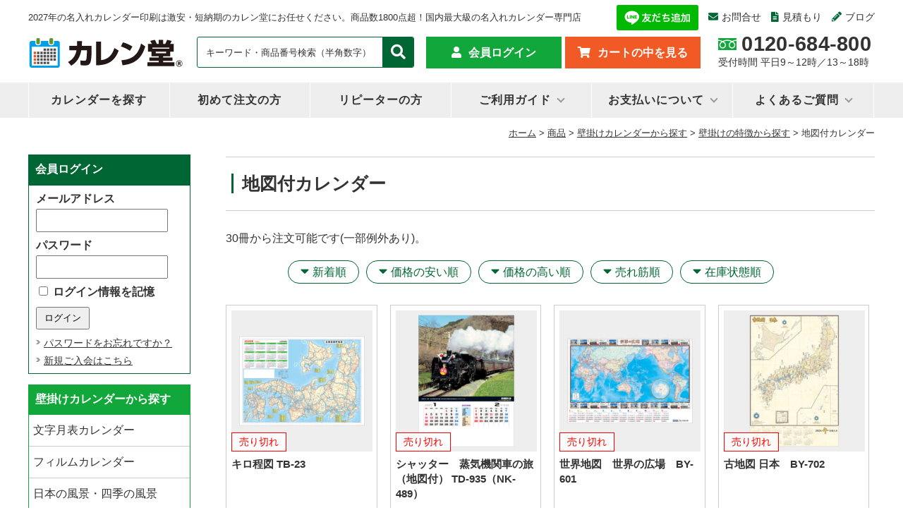

--- FILE ---
content_type: text/html; charset=UTF-8
request_url: https://calendo365.com/item/hanging/feature/map/
body_size: 18630
content:
<!DOCTYPE html>
<html dir="ltr" lang="ja" prefix="og: https://ogp.me/ns#">
<head>

<script async src="https://s.yimg.jp/images/listing/tool/cv/ytag.js"></script>
<script>
window.yjDataLayer = window.yjDataLayer || [];
function ytag() { yjDataLayer.push(arguments); }
ytag({"type":"ycl_cookie"});
</script>


<meta charset="UTF-8" />
<meta name="viewport" content="width=device-width, initial-scale=1.0">


<link rel="alternate" media="handheld" href="https://calendo365.com/" / >
<link rel="profile" href="https://gmpg.org/xfn/11" />
<link href="https://calendo365.com/wp-content/themes/calendo_tpl_2022/style.css" rel="stylesheet" type="text/css" media="all" />
<link href="https://calendo365.com/wp-content/themes/calendo_tpl_2022/css/page-style.css" rel="stylesheet" type="text/css" media="all" >
<link rel="pingback" href="https://calendo365.com/xmlrpc.php" />
<link rel="shortcut icon" href="/wp-content/themes/calendo_tpl_2022/favicon.ico">
<link rel="stylesheet" href="https://use.fontawesome.com/releases/v5.1.0/css/all.css" integrity="sha384-lKuwvrZot6UHsBSfcMvOkWwlCMgc0TaWr+30HWe3a4ltaBwTZhyTEggF5tJv8tbt" crossorigin="anonymous">
	<style>img:is([sizes="auto" i], [sizes^="auto," i]) { contain-intrinsic-size: 3000px 1500px }</style>
	
		<!-- All in One SEO Pro 4.9.2 - aioseo.com -->
		<title>地図付きのカレンダー | 名入れカレンダー2027年 印刷 激安・短納期のカレン堂</title>
	<meta name="description" content="ポスタータイプの地図付きカレンダーは情報も満載です。文部科学省指導要領準拠のジュニア 日本（年表）BY-624など人気で役立つカレンダーです。" />
	<meta name="robots" content="max-image-preview:large" />
	<link rel="canonical" href="https://calendo365.com/item/hanging/feature/map/" />
	<meta name="generator" content="All in One SEO Pro (AIOSEO) 4.9.2" />
		<meta property="og:locale" content="ja_JP" />
		<meta property="og:site_name" content="名入れカレンダー2027年 印刷 激安・短納期のカレン堂 | 2027年の名入れカレンダー印刷は激安・短納期のカレン堂にお任せください。商品数1800点超！国内最大級の名入れカレンダー専門店" />
		<meta property="og:type" content="article" />
		<meta property="og:title" content="地図付きのカレンダー | 名入れカレンダー2027年 印刷 激安・短納期のカレン堂" />
		<meta property="og:description" content="ポスタータイプの地図付きカレンダーは情報も満載です。文部科学省指導要領準拠のジュニア 日本（年表）BY-624など人気で役立つカレンダーです。" />
		<meta property="og:url" content="https://calendo365.com/item/hanging/feature/map/" />
		<meta name="twitter:card" content="summary_large_image" />
		<meta name="twitter:site" content="@calendo365" />
		<meta name="twitter:title" content="地図付きのカレンダー | 名入れカレンダー2027年 印刷 激安・短納期のカレン堂" />
		<meta name="twitter:description" content="ポスタータイプの地図付きカレンダーは情報も満載です。文部科学省指導要領準拠のジュニア 日本（年表）BY-624など人気で役立つカレンダーです。" />
		<meta name="twitter:image" content="https://calendo365.com/wp-content/uploads/2023/03/logo.jpg" />
		<script type="application/ld+json" class="aioseo-schema">
			{"@context":"https:\/\/schema.org","@graph":[{"@type":"BreadcrumbList","@id":"https:\/\/calendo365.com\/item\/hanging\/feature\/map\/#breadcrumblist","itemListElement":[{"@type":"ListItem","@id":"https:\/\/calendo365.com#listItem","position":1,"name":"Home","item":"https:\/\/calendo365.com","nextItem":{"@type":"ListItem","@id":"https:\/\/calendo365.com\/item\/#listItem","name":"\u5546\u54c1"}},{"@type":"ListItem","@id":"https:\/\/calendo365.com\/item\/#listItem","position":2,"name":"\u5546\u54c1","item":"https:\/\/calendo365.com\/item\/","nextItem":{"@type":"ListItem","@id":"https:\/\/calendo365.com\/item\/hanging\/#listItem","name":"\u58c1\u639b\u3051\u30ab\u30ec\u30f3\u30c0\u30fc\u304b\u3089\u63a2\u3059"},"previousItem":{"@type":"ListItem","@id":"https:\/\/calendo365.com#listItem","name":"Home"}},{"@type":"ListItem","@id":"https:\/\/calendo365.com\/item\/hanging\/#listItem","position":3,"name":"\u58c1\u639b\u3051\u30ab\u30ec\u30f3\u30c0\u30fc\u304b\u3089\u63a2\u3059","item":"https:\/\/calendo365.com\/item\/hanging\/","nextItem":{"@type":"ListItem","@id":"https:\/\/calendo365.com\/item\/hanging\/feature\/#listItem","name":"\u58c1\u639b\u3051\u306e\u7279\u5fb4\u304b\u3089\u63a2\u3059"},"previousItem":{"@type":"ListItem","@id":"https:\/\/calendo365.com\/item\/#listItem","name":"\u5546\u54c1"}},{"@type":"ListItem","@id":"https:\/\/calendo365.com\/item\/hanging\/feature\/#listItem","position":4,"name":"\u58c1\u639b\u3051\u306e\u7279\u5fb4\u304b\u3089\u63a2\u3059","item":"https:\/\/calendo365.com\/item\/hanging\/feature\/","nextItem":{"@type":"ListItem","@id":"https:\/\/calendo365.com\/item\/hanging\/feature\/map\/#listItem","name":"\u5730\u56f3\u4ed8\u30ab\u30ec\u30f3\u30c0\u30fc"},"previousItem":{"@type":"ListItem","@id":"https:\/\/calendo365.com\/item\/hanging\/#listItem","name":"\u58c1\u639b\u3051\u30ab\u30ec\u30f3\u30c0\u30fc\u304b\u3089\u63a2\u3059"}},{"@type":"ListItem","@id":"https:\/\/calendo365.com\/item\/hanging\/feature\/map\/#listItem","position":5,"name":"\u5730\u56f3\u4ed8\u30ab\u30ec\u30f3\u30c0\u30fc","previousItem":{"@type":"ListItem","@id":"https:\/\/calendo365.com\/item\/hanging\/feature\/#listItem","name":"\u58c1\u639b\u3051\u306e\u7279\u5fb4\u304b\u3089\u63a2\u3059"}}]},{"@type":"CollectionPage","@id":"https:\/\/calendo365.com\/item\/hanging\/feature\/map\/#collectionpage","url":"https:\/\/calendo365.com\/item\/hanging\/feature\/map\/","name":"\u5730\u56f3\u4ed8\u304d\u306e\u30ab\u30ec\u30f3\u30c0\u30fc | \u540d\u5165\u308c\u30ab\u30ec\u30f3\u30c0\u30fc2027\u5e74 \u5370\u5237 \u6fc0\u5b89\u30fb\u77ed\u7d0d\u671f\u306e\u30ab\u30ec\u30f3\u5802","description":"\u30dd\u30b9\u30bf\u30fc\u30bf\u30a4\u30d7\u306e\u5730\u56f3\u4ed8\u304d\u30ab\u30ec\u30f3\u30c0\u30fc\u306f\u60c5\u5831\u3082\u6e80\u8f09\u3067\u3059\u3002\u6587\u90e8\u79d1\u5b66\u7701\u6307\u5c0e\u8981\u9818\u6e96\u62e0\u306e\u30b8\u30e5\u30cb\u30a2 \u65e5\u672c\uff08\u5e74\u8868\uff09BY-624\u306a\u3069\u4eba\u6c17\u3067\u5f79\u7acb\u3064\u30ab\u30ec\u30f3\u30c0\u30fc\u3067\u3059\u3002","inLanguage":"ja","isPartOf":{"@id":"https:\/\/calendo365.com\/#website"},"breadcrumb":{"@id":"https:\/\/calendo365.com\/item\/hanging\/feature\/map\/#breadcrumblist"}},{"@type":"Organization","@id":"https:\/\/calendo365.com\/#organization","name":"\u540d\u5165\u308c\u30ab\u30ec\u30f3\u30c0\u30fc\u3000\u30ab\u30ec\u30f3\u5802","description":"2027\u5e74\u306e\u540d\u5165\u308c\u30ab\u30ec\u30f3\u30c0\u30fc\u5370\u5237\u306f\u6fc0\u5b89\u30fb\u77ed\u7d0d\u671f\u306e\u30ab\u30ec\u30f3\u5802\u306b\u304a\u4efb\u305b\u304f\u3060\u3055\u3044\u3002\u5546\u54c1\u65701800\u70b9\u8d85\uff01\u56fd\u5185\u6700\u5927\u7d1a\u306e\u540d\u5165\u308c\u30ab\u30ec\u30f3\u30c0\u30fc\u5c02\u9580\u5e97","url":"https:\/\/calendo365.com\/","logo":{"@type":"ImageObject","url":"https:\/\/calendo365.com\/wp-content\/uploads\/2021\/04\/LOGO3.jpg","@id":"https:\/\/calendo365.com\/item\/hanging\/feature\/map\/#organizationLogo","width":960,"height":240},"image":{"@id":"https:\/\/calendo365.com\/item\/hanging\/feature\/map\/#organizationLogo"},"sameAs":["https:\/\/twitter.com\/calendo365","https:\/\/www.instagram.com\/citylife_factory_calendo\/"]},{"@type":"WebSite","@id":"https:\/\/calendo365.com\/#website","url":"https:\/\/calendo365.com\/","name":"\u540d\u5165\u308c\u30ab\u30ec\u30f3\u30c0\u30fc2027\u5e74 \u5370\u5237 \u6fc0\u5b89\u30fb\u77ed\u7d0d\u671f\u306e\u30ab\u30ec\u30f3\u5802","description":"2027\u5e74\u306e\u540d\u5165\u308c\u30ab\u30ec\u30f3\u30c0\u30fc\u5370\u5237\u306f\u6fc0\u5b89\u30fb\u77ed\u7d0d\u671f\u306e\u30ab\u30ec\u30f3\u5802\u306b\u304a\u4efb\u305b\u304f\u3060\u3055\u3044\u3002\u5546\u54c1\u65701800\u70b9\u8d85\uff01\u56fd\u5185\u6700\u5927\u7d1a\u306e\u540d\u5165\u308c\u30ab\u30ec\u30f3\u30c0\u30fc\u5c02\u9580\u5e97","inLanguage":"ja","publisher":{"@id":"https:\/\/calendo365.com\/#organization"}}]}
		</script>
		<!-- All in One SEO Pro -->

<link rel='stylesheet' id='wcex_olwidget_style-css' href='https://calendo365.com/wp-content/plugins/wcex_order_list_widget/css/wcex_olwidget.css?ver=f485db7a59fc238fead0862b4bfbcc70' type='text/css' media='all' />
<link rel='stylesheet' id='itemListLayoutStyleSheets-css' href='https://calendo365.com/wp-content/plugins/wcex_item_list_layout/css/item_list_layout.css?ver=f485db7a59fc238fead0862b4bfbcc70' type='text/css' media='all' />
<link rel='stylesheet' id='wp-block-library-css' href='https://calendo365.com/wp-includes/css/dist/block-library/style.min.css?ver=f485db7a59fc238fead0862b4bfbcc70' type='text/css' media='all' />
<style id='classic-theme-styles-inline-css' type='text/css'>
/*! This file is auto-generated */
.wp-block-button__link{color:#fff;background-color:#32373c;border-radius:9999px;box-shadow:none;text-decoration:none;padding:calc(.667em + 2px) calc(1.333em + 2px);font-size:1.125em}.wp-block-file__button{background:#32373c;color:#fff;text-decoration:none}
</style>
<link rel='stylesheet' id='aioseo/css/src/vue/standalone/blocks/table-of-contents/global.scss-css' href='https://calendo365.com/wp-content/plugins/all-in-one-seo-pack-pro/dist/Pro/assets/css/table-of-contents/global.e90f6d47.css?ver=4.9.2' type='text/css' media='all' />
<link rel='stylesheet' id='aioseo/css/src/vue/standalone/blocks/pro/recipe/global.scss-css' href='https://calendo365.com/wp-content/plugins/all-in-one-seo-pack-pro/dist/Pro/assets/css/recipe/global.67a3275f.css?ver=4.9.2' type='text/css' media='all' />
<link rel='stylesheet' id='aioseo/css/src/vue/standalone/blocks/pro/product/global.scss-css' href='https://calendo365.com/wp-content/plugins/all-in-one-seo-pack-pro/dist/Pro/assets/css/product/global.61066cfb.css?ver=4.9.2' type='text/css' media='all' />
<style id='global-styles-inline-css' type='text/css'>
:root{--wp--preset--aspect-ratio--square: 1;--wp--preset--aspect-ratio--4-3: 4/3;--wp--preset--aspect-ratio--3-4: 3/4;--wp--preset--aspect-ratio--3-2: 3/2;--wp--preset--aspect-ratio--2-3: 2/3;--wp--preset--aspect-ratio--16-9: 16/9;--wp--preset--aspect-ratio--9-16: 9/16;--wp--preset--color--black: #000000;--wp--preset--color--cyan-bluish-gray: #abb8c3;--wp--preset--color--white: #ffffff;--wp--preset--color--pale-pink: #f78da7;--wp--preset--color--vivid-red: #cf2e2e;--wp--preset--color--luminous-vivid-orange: #ff6900;--wp--preset--color--luminous-vivid-amber: #fcb900;--wp--preset--color--light-green-cyan: #7bdcb5;--wp--preset--color--vivid-green-cyan: #00d084;--wp--preset--color--pale-cyan-blue: #8ed1fc;--wp--preset--color--vivid-cyan-blue: #0693e3;--wp--preset--color--vivid-purple: #9b51e0;--wp--preset--gradient--vivid-cyan-blue-to-vivid-purple: linear-gradient(135deg,rgba(6,147,227,1) 0%,rgb(155,81,224) 100%);--wp--preset--gradient--light-green-cyan-to-vivid-green-cyan: linear-gradient(135deg,rgb(122,220,180) 0%,rgb(0,208,130) 100%);--wp--preset--gradient--luminous-vivid-amber-to-luminous-vivid-orange: linear-gradient(135deg,rgba(252,185,0,1) 0%,rgba(255,105,0,1) 100%);--wp--preset--gradient--luminous-vivid-orange-to-vivid-red: linear-gradient(135deg,rgba(255,105,0,1) 0%,rgb(207,46,46) 100%);--wp--preset--gradient--very-light-gray-to-cyan-bluish-gray: linear-gradient(135deg,rgb(238,238,238) 0%,rgb(169,184,195) 100%);--wp--preset--gradient--cool-to-warm-spectrum: linear-gradient(135deg,rgb(74,234,220) 0%,rgb(151,120,209) 20%,rgb(207,42,186) 40%,rgb(238,44,130) 60%,rgb(251,105,98) 80%,rgb(254,248,76) 100%);--wp--preset--gradient--blush-light-purple: linear-gradient(135deg,rgb(255,206,236) 0%,rgb(152,150,240) 100%);--wp--preset--gradient--blush-bordeaux: linear-gradient(135deg,rgb(254,205,165) 0%,rgb(254,45,45) 50%,rgb(107,0,62) 100%);--wp--preset--gradient--luminous-dusk: linear-gradient(135deg,rgb(255,203,112) 0%,rgb(199,81,192) 50%,rgb(65,88,208) 100%);--wp--preset--gradient--pale-ocean: linear-gradient(135deg,rgb(255,245,203) 0%,rgb(182,227,212) 50%,rgb(51,167,181) 100%);--wp--preset--gradient--electric-grass: linear-gradient(135deg,rgb(202,248,128) 0%,rgb(113,206,126) 100%);--wp--preset--gradient--midnight: linear-gradient(135deg,rgb(2,3,129) 0%,rgb(40,116,252) 100%);--wp--preset--font-size--small: 13px;--wp--preset--font-size--medium: 20px;--wp--preset--font-size--large: 36px;--wp--preset--font-size--x-large: 42px;--wp--preset--spacing--20: 0.44rem;--wp--preset--spacing--30: 0.67rem;--wp--preset--spacing--40: 1rem;--wp--preset--spacing--50: 1.5rem;--wp--preset--spacing--60: 2.25rem;--wp--preset--spacing--70: 3.38rem;--wp--preset--spacing--80: 5.06rem;--wp--preset--shadow--natural: 6px 6px 9px rgba(0, 0, 0, 0.2);--wp--preset--shadow--deep: 12px 12px 50px rgba(0, 0, 0, 0.4);--wp--preset--shadow--sharp: 6px 6px 0px rgba(0, 0, 0, 0.2);--wp--preset--shadow--outlined: 6px 6px 0px -3px rgba(255, 255, 255, 1), 6px 6px rgba(0, 0, 0, 1);--wp--preset--shadow--crisp: 6px 6px 0px rgba(0, 0, 0, 1);}:where(.is-layout-flex){gap: 0.5em;}:where(.is-layout-grid){gap: 0.5em;}body .is-layout-flex{display: flex;}.is-layout-flex{flex-wrap: wrap;align-items: center;}.is-layout-flex > :is(*, div){margin: 0;}body .is-layout-grid{display: grid;}.is-layout-grid > :is(*, div){margin: 0;}:where(.wp-block-columns.is-layout-flex){gap: 2em;}:where(.wp-block-columns.is-layout-grid){gap: 2em;}:where(.wp-block-post-template.is-layout-flex){gap: 1.25em;}:where(.wp-block-post-template.is-layout-grid){gap: 1.25em;}.has-black-color{color: var(--wp--preset--color--black) !important;}.has-cyan-bluish-gray-color{color: var(--wp--preset--color--cyan-bluish-gray) !important;}.has-white-color{color: var(--wp--preset--color--white) !important;}.has-pale-pink-color{color: var(--wp--preset--color--pale-pink) !important;}.has-vivid-red-color{color: var(--wp--preset--color--vivid-red) !important;}.has-luminous-vivid-orange-color{color: var(--wp--preset--color--luminous-vivid-orange) !important;}.has-luminous-vivid-amber-color{color: var(--wp--preset--color--luminous-vivid-amber) !important;}.has-light-green-cyan-color{color: var(--wp--preset--color--light-green-cyan) !important;}.has-vivid-green-cyan-color{color: var(--wp--preset--color--vivid-green-cyan) !important;}.has-pale-cyan-blue-color{color: var(--wp--preset--color--pale-cyan-blue) !important;}.has-vivid-cyan-blue-color{color: var(--wp--preset--color--vivid-cyan-blue) !important;}.has-vivid-purple-color{color: var(--wp--preset--color--vivid-purple) !important;}.has-black-background-color{background-color: var(--wp--preset--color--black) !important;}.has-cyan-bluish-gray-background-color{background-color: var(--wp--preset--color--cyan-bluish-gray) !important;}.has-white-background-color{background-color: var(--wp--preset--color--white) !important;}.has-pale-pink-background-color{background-color: var(--wp--preset--color--pale-pink) !important;}.has-vivid-red-background-color{background-color: var(--wp--preset--color--vivid-red) !important;}.has-luminous-vivid-orange-background-color{background-color: var(--wp--preset--color--luminous-vivid-orange) !important;}.has-luminous-vivid-amber-background-color{background-color: var(--wp--preset--color--luminous-vivid-amber) !important;}.has-light-green-cyan-background-color{background-color: var(--wp--preset--color--light-green-cyan) !important;}.has-vivid-green-cyan-background-color{background-color: var(--wp--preset--color--vivid-green-cyan) !important;}.has-pale-cyan-blue-background-color{background-color: var(--wp--preset--color--pale-cyan-blue) !important;}.has-vivid-cyan-blue-background-color{background-color: var(--wp--preset--color--vivid-cyan-blue) !important;}.has-vivid-purple-background-color{background-color: var(--wp--preset--color--vivid-purple) !important;}.has-black-border-color{border-color: var(--wp--preset--color--black) !important;}.has-cyan-bluish-gray-border-color{border-color: var(--wp--preset--color--cyan-bluish-gray) !important;}.has-white-border-color{border-color: var(--wp--preset--color--white) !important;}.has-pale-pink-border-color{border-color: var(--wp--preset--color--pale-pink) !important;}.has-vivid-red-border-color{border-color: var(--wp--preset--color--vivid-red) !important;}.has-luminous-vivid-orange-border-color{border-color: var(--wp--preset--color--luminous-vivid-orange) !important;}.has-luminous-vivid-amber-border-color{border-color: var(--wp--preset--color--luminous-vivid-amber) !important;}.has-light-green-cyan-border-color{border-color: var(--wp--preset--color--light-green-cyan) !important;}.has-vivid-green-cyan-border-color{border-color: var(--wp--preset--color--vivid-green-cyan) !important;}.has-pale-cyan-blue-border-color{border-color: var(--wp--preset--color--pale-cyan-blue) !important;}.has-vivid-cyan-blue-border-color{border-color: var(--wp--preset--color--vivid-cyan-blue) !important;}.has-vivid-purple-border-color{border-color: var(--wp--preset--color--vivid-purple) !important;}.has-vivid-cyan-blue-to-vivid-purple-gradient-background{background: var(--wp--preset--gradient--vivid-cyan-blue-to-vivid-purple) !important;}.has-light-green-cyan-to-vivid-green-cyan-gradient-background{background: var(--wp--preset--gradient--light-green-cyan-to-vivid-green-cyan) !important;}.has-luminous-vivid-amber-to-luminous-vivid-orange-gradient-background{background: var(--wp--preset--gradient--luminous-vivid-amber-to-luminous-vivid-orange) !important;}.has-luminous-vivid-orange-to-vivid-red-gradient-background{background: var(--wp--preset--gradient--luminous-vivid-orange-to-vivid-red) !important;}.has-very-light-gray-to-cyan-bluish-gray-gradient-background{background: var(--wp--preset--gradient--very-light-gray-to-cyan-bluish-gray) !important;}.has-cool-to-warm-spectrum-gradient-background{background: var(--wp--preset--gradient--cool-to-warm-spectrum) !important;}.has-blush-light-purple-gradient-background{background: var(--wp--preset--gradient--blush-light-purple) !important;}.has-blush-bordeaux-gradient-background{background: var(--wp--preset--gradient--blush-bordeaux) !important;}.has-luminous-dusk-gradient-background{background: var(--wp--preset--gradient--luminous-dusk) !important;}.has-pale-ocean-gradient-background{background: var(--wp--preset--gradient--pale-ocean) !important;}.has-electric-grass-gradient-background{background: var(--wp--preset--gradient--electric-grass) !important;}.has-midnight-gradient-background{background: var(--wp--preset--gradient--midnight) !important;}.has-small-font-size{font-size: var(--wp--preset--font-size--small) !important;}.has-medium-font-size{font-size: var(--wp--preset--font-size--medium) !important;}.has-large-font-size{font-size: var(--wp--preset--font-size--large) !important;}.has-x-large-font-size{font-size: var(--wp--preset--font-size--x-large) !important;}
:where(.wp-block-post-template.is-layout-flex){gap: 1.25em;}:where(.wp-block-post-template.is-layout-grid){gap: 1.25em;}
:where(.wp-block-columns.is-layout-flex){gap: 2em;}:where(.wp-block-columns.is-layout-grid){gap: 2em;}
:root :where(.wp-block-pullquote){font-size: 1.5em;line-height: 1.6;}
</style>
<link rel='stylesheet' id='wp-pagenavi-css' href='https://calendo365.com/wp-content/plugins/wp-pagenavi/pagenavi-css.css?ver=2.70' type='text/css' media='all' />
<link rel='stylesheet' id='usces_default_css-css' href='https://calendo365.com/wp-content/plugins/usc-e-shop/css/usces_default.css?ver=3.11.26-OR.2512221' type='text/css' media='all' />
<link rel='stylesheet' id='dashicons-css' href='https://calendo365.com/wp-includes/css/dashicons.min.css?ver=f485db7a59fc238fead0862b4bfbcc70' type='text/css' media='all' />
<link rel='stylesheet' id='usces_cart_css-css' href='https://calendo365.com/wp-content/plugins/usc-e-shop/css/usces_cart.css?ver=3.11.26-OR.2512221' type='text/css' media='all' />
<link rel='stylesheet' id='theme_cart_css-css' href='https://calendo365.com/wp-content/themes/calendo_tpl_2022/usces_cart.css?ver=3.11.26-OR.2512221' type='text/css' media='all' />
<script type="text/javascript" src="https://calendo365.com/wp-includes/js/jquery/jquery.min.js?ver=3.7.1" id="jquery-core-js"></script>
<script type="text/javascript" src="https://calendo365.com/wp-includes/js/jquery/jquery-migrate.min.js?ver=3.4.1" id="jquery-migrate-js"></script>
<link rel="https://api.w.org/" href="https://calendo365.com/wp-json/" /><link rel="alternate" title="JSON" type="application/json" href="https://calendo365.com/wp-json/wp/v2/categories/2886" /><link rel="EditURI" type="application/rsd+xml" title="RSD" href="https://calendo365.com/xmlrpc.php?rsd" />
			<!-- WCEX_Google_Analytics_4 plugins -->
			<!-- Global site tag (gtag.js) - Google Analytics -->
			<script async src="https://www.googletagmanager.com/gtag/js?id=G-B14Q63YLKG"></script>
			<script>
				window.dataLayer = window.dataLayer || [];
				function gtag(){dataLayer.push(arguments);}
				gtag('js', new Date());

				gtag('config', 'G-B14Q63YLKG');
			</script>
						<!-- WCEX_Google_Analytics_4 plugins -->
			<script>
				gtag('event', 'view_item_list', {"items":[{"item_id":"TB-23","item_name":"\u30ad\u30ed\u7a0b\u56f3 TB-23 TB-23  100\u518a","currency":"JPY","discount":12480,"item_category":"\u30dd\u30b9\u30bf\u30fc\u30ab\u30ec\u30f3\u30c0\u30fc","item_variant":"100\u518a","price":49920},{"item_id":"TD-935","item_name":"\u30b7\u30e3\u30c3\u30bf\u30fc\u3000\u84b8\u6c17\u6a5f\u95a2\u8eca\u306e\u65c5\uff08\u5730\u56f3\u4ed8\uff09 TD-935\uff08NK-489\uff09 TD-935  100\u518a","currency":"JPY","discount":14440,"item_category":"\u30ec\u30ae\u30e5\u30e9\u30fc","item_variant":"100\u518a","price":57760},{"item_id":"BY-601","item_name":"\u4e16\u754c\u5730\u56f3\u3000\u4e16\u754c\u306e\u5e83\u5834\u3000BY-601 BY-601  100\u518a","currency":"JPY","discount":9840,"item_category":"\u30dd\u30b9\u30bf\u30fc\u30ab\u30ec\u30f3\u30c0\u30fc","item_variant":"100\u518a","price":39360},{"item_id":"BY-702","item_name":"\u53e4\u5730\u56f3 \u65e5\u672c\u3000BY-702 BY-702  100\u518a","currency":"JPY","discount":9840,"item_category":"\u30dd\u30b9\u30bf\u30fc\u30ab\u30ec\u30f3\u30c0\u30fc","item_variant":"100\u518a","price":39360},{"item_id":"SG-225","item_name":"\u30cb\u30e5\u30fc\u30ed\u30fc\u30c9\u30de\u30c3\u30d7 \u7c21\u6613\u8996\u529b\u8868\u4ed8 SG-225 SG-225  100\u518a","currency":"JPY","discount":15120,"item_category":"\u30db\u30c3\u30c8\u30e1\u30eb\u30c8\uff08\u7d19\u88fd\u672c\uff09","item_variant":"100\u518a","price":60480},{"item_id":"SG-556","item_name":"\u65e5\u672c\u5730\u56f3\u5165\u308a\u30b8\u30e3\u30f3\u30dc\u6587\u5b57 SG-556 SG-556  100\u518a","currency":"JPY","discount":20160,"item_category":"\u30b8\u30e3\u30f3\u30dc","item_variant":"100\u518a","price":80640},{"item_id":"BY-623","item_name":"\u30b8\u30e5\u30cb\u30a2\u3000\u4e16\u754c\uff08\u5e74\u8868\uff09BY-623 BY-623  100\u518a","currency":"JPY","discount":9840,"item_category":"\u30dd\u30b9\u30bf\u30fc\u30ab\u30ec\u30f3\u30c0\u30fc","item_variant":"100\u518a","price":39360},{"item_id":"TB-22","item_name":"\u4e16\u754c\u5168\u56f3 TB-22 TB-22  100\u518a","currency":"JPY","discount":12480,"item_category":"\u30dd\u30b9\u30bf\u30fc\u30ab\u30ec\u30f3\u30c0\u30fc","item_variant":"100\u518a","price":49920},{"item_id":"BY-602","item_name":"\u65e5\u672c\u5730\u56f3\u3000\u301c\u65e5\u672c\u306e\u6a4b\u301c\u3000BY-602 BY-602  100\u518a","currency":"JPY","discount":9840,"item_category":"\u30dd\u30b9\u30bf\u30fc\u30ab\u30ec\u30f3\u30c0\u30fc","item_variant":"100\u518a","price":39360},{"item_id":"BY-624","item_name":"\u30b8\u30e5\u30cb\u30a2\u3000\u65e5\u672c\uff08\u5e74\u8868\uff09BY-624 BY-624  100\u518a","currency":"JPY","discount":9840,"item_category":"\u30dd\u30b9\u30bf\u30fc\u30ab\u30ec\u30f3\u30c0\u30fc","item_variant":"100\u518a","price":39360},{"item_id":"BY-604","item_name":"\u5e83\u57df\u4e07\u80fd\u30fb\u95a2\u6771\u9244\u9053\u7db2\uff08\u5e74\u8868\uff09BY-604 BY-604  100\u518a","currency":"JPY","discount":9840,"item_category":"\u30dd\u30b9\u30bf\u30fc\u30ab\u30ec\u30f3\u30c0\u30fc","item_variant":"100\u518a","price":39360},{"item_id":"TD-904","item_name":"\u30b7\u30e3\u30c3\u30bf\u30fc\u30fb\u30e1\u30e2\u3000\u65e5\u672c\u306e\u5ead\uff08\u5730\u56f3\u4ed8\uff09 TD-904 TD-904  100\u518a","currency":"JPY","discount":14080,"item_category":"\u30db\u30c3\u30c8\u30e1\u30eb\u30c8\uff08\u7d19\u88fd\u672c\uff09","item_variant":"100\u518a","price":56320},{"item_id":"TB-21","item_name":"\u65e5\u672c\u5168\u56f3 TB-21 TB-21  100\u518a","currency":"JPY","discount":12480,"item_category":"\u30dd\u30b9\u30bf\u30fc\u30ab\u30ec\u30f3\u30c0\u30fc","item_variant":"100\u518a","price":49920}],"item_list_id":2886,"item_list_name":"\u5730\u56f3\u4ed8\u30ab\u30ec\u30f3\u30c0\u30fc"});
			</script>
					<!-- WCEX_Google_Analytics_4 plugins -->
			<!-- Google Tag Manager -->
			<script>(function(w,d,s,l,i){w[l]=w[l]||[];w[l].push({'gtm.start':
				new Date().getTime(),event:'gtm.js'});var f=d.getElementsByTagName(s)[0],
				j=d.createElement(s),dl=l!='dataLayer'?'&l='+l:'';j.async=true;j.src=
				'https://www.googletagmanager.com/gtm.js?id='+i+dl;f.parentNode.insertBefore(j,f);
				})(window,document,'script','dataLayer','GTM-WD3N8Q');</script>
			<!-- End Google Tag Manager -->
				
<!-- Global site tag (gtag.js) - Google Analytics -->
<script async src="https://www.googletagmanager.com/gtag/js?id=UA-24669447-1"></script>
<script>
  window.dataLayer = window.dataLayer || [];
  function gtag(){dataLayer.push(arguments);}
  gtag('js', new Date());

  gtag('config', 'UA-24669447-1');
</script>

</head>

<body class="archive category category-map category-2886 wp-theme-calendo_tpl_2022 metaslider-plugin">
<header>
  <div class="inner">
    <h1 class="description">
      2027年の名入れカレンダー印刷は激安・短納期のカレン堂にお任せください。商品数1800点超！国内最大級の名入れカレンダー専門店    </h1>
    <div class="top-navi">
      <ul>
        <li class="topnavi04"><a href="https://lin.ee/gcJQTLq"><img src="https://scdn.line-apps.com/n/line_add_friends/btn/ja.png" alt="友だち追加" height="36" border="0"></a></li>
        <li class="topnavi01"><a href="/contact/"><i class="fa fa-envelope" aria-hidden="true"></i>お問合せ</a></li>
        <li class="topnavi02"><a href="/mitsumori-form/"><i class="fas fa-file-alt" aria-hidden="true"></i>見積もり</a></li>
        <li class="topnavi03"><a href="/blog/"><i class="fas fa-pencil-alt"></i>ブログ</a></li></a></li>
      </ul>
    </div>
	
  <div class="header-middle">	
    <div id="site-title"><a href="/"><img src="https://calendo365.com/wp-content/themes/calendo_tpl_2022/images/top-logo.png" alt="名入れカレンダー専門店カレン堂"></a></div>
    <div id="header-info">
		<div class="top-search">
		<form method="get" class="search_container" action="https://calendo365.com/"> 
		<input type="text" value="キーワード・商品番号検索（半角数字）"  name="s" id="s" class="text" onblur="if (this.value == '')  {this.value = 'キーワード・商品番号検索（半角数字）';}" onfocus="if (this.value == 'キーワード・商品番号検索（半角数字）') {this.value = '';}" /><input type="submit" value="&#xf002"></form></div>	
      <ul class="top-bt">
        <li class="top-bt01"><a href="/usces-member/">会員ログイン</a></li>
        <li class="top-bt02"><a href="/usces-cart/">カートの中を見る</a></li>
      </ul>
		<div class="tel-block"><p><img src="https://calendo365.com/wp-content/themes/calendo_tpl_2022/images/icon_freedial.jpg">0120-684-800</p><p>受付時間 平日9～12時／13～18時</p></div>
    </div>
    </div>	
  </div>
</header>
<!-- end of header --> 

<!-- メインナビゲーション -->
<nav>
  <ul class="mainnavi">
    <li class="menu__single"><a href="/usces-cart/?usces_page=search_item">カレンダーを探す</a>
      <ul class="menu__second-level">
        <li><a href="/search-tag/">タグから探す</a></li> 		  
      </ul>
    </li>
    <li class="menu__none"><a href="/beginner/">初めて注文の方</a></li>
    <li class="menu__none"><a href="/repeat/">リピーターの方</a></li>
    <li class="menu__mega"> <a href="/guide/" class="init-bottom">ご利用ガイド</a>
      <ul class="menu__second-level">
        <li>
          <dl>
            <dt>ご注文について</dt>
            <dd><a href="/guide/flow/">ご注文から納品までの流れ</a></dd>
            <dd><a href="/guide/kaiin/">会員について</a></dd>
            <dd><a href="/attention/">ご注文前にお読み下さい〔印刷方法について〕</a></dd>
            <dd><a href="/fax/">FAXでのご注文方法について</a></dd>
            <dd><a href="/guide/omitsumori/">こんなお見積りのご依頼承ります</a></dd>
            <dd><a href="/kaigai/">名入れカレンダーの海外発送について</a></dd>
            <dd><a href="/calendersample/">カレンダーサンプルについて</a></dd>
            <dd><a href="/urikire/">2025年に売切れが早かった名入れカレンダー</a></dd>
            <dd><a href="/haiban/">2026年版 名入れカレンダー廃番商品一覧</a></dd>
			<dd><a href="/coupon/">クーポンのご利用について</a></dd>			  
          </dl>
        </li>
        <li>
          <dl>
            <dt>名入れカレンダーについて</dt>
            <dd><a href="/naire/">名入れカレンダーとは？</a></dd>
            <dd><a href="/howto/">名入れカレンダーを選ぶコツ</a></dd>
            <dd><a href="/type/">名入れカレンダーの種類について</a></dd>
            <dd><a href="/film-calendar-desc/">フィルムカレンダーについて</a></dd>
            <dd><a href="/guide/size/">カレンダーのサイズ</a></dd>
            <dd><a href="/guide/mark/">カタログ表示マークについて</a></dd>
            <dd><a href="/guide/words/">名入れカレンダー用語について</a></dd>
            <dd><a href="/guide/calendar/">暦について</a></dd>
            <dd><a href="/guide/rokuyou/">六曜とは</a></dd>
            <dd><a href="/guide/holiday/">国民の祝日について</a></dd>
            <dd><a href="/guide/wareki/">西暦和暦年齢早見表</a></dd>
          </dl>
        </li>
        <li>
          <dl>
            <dt>名入れ原稿について</dt>
            <dd><a href="/color/">カレンダーの名入れ印刷色について</a></dd>
            <dd><a href="/sample/">カレンダー名入れ見本・書体見本・寸法</a></dd>
            <dd><a href="/data/">データ入稿の注意事項</a></dd>
            <dd><a href="/tegaki/">手書きレイアウト原稿の書き方</a></dd>
            <dd><a href="/kyuji/">旧字の注意事項</a></dd>
            <dd><a href="/guide/logo/">無料でロゴを入れることもできます！</a></dd>
            <dd><a href="/guide/hakuoshi/">箔押し印刷には細めのフォントがおすすめ</a></dd>
          </dl>
          <dl>
            <dt>カレンダーのカスタマイズについて</dt> 
            <dd><a href="/guide/customize-hanging/">壁掛けカレンダーのカスタマイズについて</a></dd>
            <dd><a href="/guide/customize-desktop/">卓上カレンダーのカスタマイズについて</a></dd> 
          </dl>
        </li>
      </ul>
    </li>
    <li class="menu__single"> <a href="/guide/payment/" class="init-bottom">お支払いについて</a>
      <ul class="menu__second-level">
		<li><a href="/guide/payment/">お支払方法について</a></li>
		<li><a href="/delivery/">送料・納期について</a></li>
		<li><a href="/payment_card/">カード払いについて</a></li>
      </ul>
    </li>
    <li class="menu__single"> <a href="/question/" class="init-bottom">よくあるご質問</a>
      <ul class="menu__second-level">
        <li><a href="/question/">よくあるご質問</a></li>
        <li><a href="/contact/">お問い合わせ</a></li>
        <li><a href="/mitsumori-form/">見積もりフォーム</a></li>	  		  
      </ul>
    </li>
  </ul>
</nav><!-- / メインナビゲーション --> 

<div id="wrap">
<div id="main" class="clearfix">
<!-- end header --><!-- begin left sidebar -->
<div id="leftbar" class="sidebar">
<ul>
<li id="welcart_login-6" class="widget widget_welcart_login"><div class="widget_title">会員ログイン</div>
		<ul class="ucart_login_body ucart_widget_body"><li>

		
		<div class="loginbox">
					<form name="loginwidget" id="loginformw" action="https://calendo365.com/usces-member/" method="post">
			<p>
			<label>メールアドレス<br />
			<input type="text" name="loginmail" id="loginmailw" class="loginmail" value="" size="20" /></label><br />
			<label>パスワード<br />
			<input type="password" name="loginpass" id="loginpassw" class="loginpass" size="20" autocomplete="off" /></label><br />
			<label><input name="rememberme" type="checkbox" id="remembermew" value="forever" /> ログイン情報を記憶</label></p>
			<p class="submit">
			<input type="submit" name="member_login" id="member_loginw" value="ログイン" />
			</p>
			<input type="hidden" id="wel_nonce" name="wel_nonce" value="eaaaebd205" /><input type="hidden" name="_wp_http_referer" value="/item/hanging/feature/map/" />			</form>
			<a href="https://calendo365.com/usces-member/?usces_page=lostmemberpassword" title="パスワード紛失取り扱い">パスワードをお忘れですか？</a><br />
			<a href="https://calendo365.com/usces-member/?usces_page=newmember" title="新規ご入会はこちら">新規ご入会はこちら</a>
					</div>

		
		</li></ul>

		</li><li id="nav_menu-9" class="widget widget_nav_menu"><div class="widget_title">壁掛けカレンダーから探す</div><div class="menu-side-cate-kabe-container"><ul id="menu-side-cate-kabe" class="menu"><li><a href="https://calendo365.com/item/hanging/letter/">文字月表カレンダー</a></li>
<li><a href="https://calendo365.com/item/hanging/film/">フィルムカレンダー</a></li>
<li><a href="https://calendo365.com/item/hanging/japanese-landscape01/">日本の風景・四季の風景</a></li>
<li><a href="https://calendo365.com/item/hanging/world-landscape01/">世界の風景、絶景</a></li>
<li><a href="https://calendo365.com/item/hanging/world-heritage/">世界遺産</a></li>
<li><a href="https://calendo365.com/item/hanging/garden/">日本庭園・ガーデニング</a></li>
<li><a href="https://calendo365.com/item/hanging/flower-bonsai/">花・盆栽・植物</a></li>
<li><a href="https://calendo365.com/item/hanging/illustration/">イラスト・絵入り文字</a></li>
<li><a href="https://calendo365.com/item/hanging/japanese-painting/">日本画・花鳥・山水</a></li>
<li><a href="https://calendo365.com/item/hanging/western-painting/">洋画・アート</a></li>
<li><a href="https://calendo365.com/item/hanging/haiga-kakugen/">俳画・格言・開運</a></li>
<li><a href="https://calendo365.com/item/hanging/animal/">犬猫ペット・動物カレンダー</a></li>
<li><a href="https://calendo365.com/item/hanging/architecture/">日本建築・住まい</a></li>
<li><a href="https://calendo365.com/item/hanging/actor/">女優・タレント</a></li>
<li><a href="https://calendo365.com/item/hanging/golf/">ゴルフ・釣り</a></li>
<li><a href="https://calendo365.com/item/hanging/life/">健康・暮らし・介護</a></li>
<li><a href="https://calendo365.com/item/hanging/car/">車・乗り物</a></li>
<li><a href="https://calendo365.com/item/hanging/eco-environmen/">エコ・環境</a></li>
<li><a href="https://calendo365.com/item/day/">日めくり・日表</a></li>
<li><a href="https://calendo365.com/item/hanging/kids/">キッズ・ファミリー</a></li>
<li><a href="https://calendo365.com/item/hanging/douga/">童画・歳時記・人形</a></li>
<li><a href="https://calendo365.com/item/hanging/fusyokufu/">不織布カレンダー</a></li>
<li><a href="https://calendo365.com/item/hanging/goburan/">ゴブラン織カレンダー</a></li>
<li><a href="https://calendo365.com/item/hanging/metallic/">メタリックカレンダー</a></li>
<li><a href="https://calendo365.com/item/hanging/cardboard/">台紙＋日表</a></li>
</ul></div></li><li id="nav_menu-18" class="widget widget_nav_menu"><div class="widget_title">壁掛けの特徴から探す</div><div class="menu-side-cate-feature-container"><ul id="menu-side-cate-feature" class="menu"><li><a href="https://calendo365.com/item/hanging/feature/itemnew/">壁掛け新商品</a></li>
<li><a href="https://calendo365.com/item/hanging/tannoukikabe/">短納期壁掛けカレンダー</a></li>
<li><a href="https://calendo365.com/item/hanging/feature/2month/">二ヶ月表示カレンダー</a></li>
<li><a href="https://calendo365.com/item/hanging/feature/3month/">三ヶ月表示カレンダー</a></li>
<li><a href="https://calendo365.com/item/hanging/feature/hm/">ホットメルト（紙製本）</a></li>
<li><a href="https://calendo365.com/item/hanging/feature/no-rokuyou/">六曜表示なし</a></li>
<li><a href="https://calendo365.com/item/hanging/feature/weather/">晴雨表付きカレンダー</a></li>
<li><a href="https://calendo365.com/item/hanging/feature/hayami/">年齢早見表付カレンダー</a></li>
<li><a href="https://calendo365.com/item/hanging/feature/chronological/">年表付き</a></li>
<li><a href="https://calendo365.com/item/hanging/feature/abroad/">海外向け（外玉）</a></li>
<li><a href="https://calendo365.com/item/hanging/feature/zengo/">前後月あり</a></li>
<li><a href="https://calendo365.com/item/hanging/feature/map/" aria-current="page">地図付カレンダー</a></li>
<li><a href="https://calendo365.com/item/hanging/feature/memo/">メモ欄広い</a></li>
<li><a href="https://calendo365.com/item/hanging/feature/saturday/">土曜日別色</a></li>
<li><a href="https://calendo365.com/item/hanging/feature/writer/">人気作家作品集カレンダー</a></li>
<li><a href="https://calendo365.com/item/hanging/feature/poster/">ポスターカレンダー</a></li>
<li><a href="https://calendo365.com/item/hanging/feature/header/">ヘッダー名入れ</a></li>
</ul></div></li><li id="nav_menu-17" class="widget widget_nav_menu"><div class="widget_title">壁掛けのサイズから探す</div><div class="menu-side-cate-size-container"><ul id="menu-side-cate-size" class="menu"><li><a href="https://calendo365.com/item/hanging/size/regular/">レギュラー</a></li>
<li><a href="https://calendo365.com/item/hanging/size/large/">ラージ</a></li>
<li><a href="https://calendo365.com/item/hanging/size/jambo/">ジャンボ</a></li>
<li><a href="https://calendo365.com/item/hanging/size/long/">縦長</a></li>
<li><a href="https://calendo365.com/item/hanging/size/compact/">コンパクト</a></li>
<li><a href="https://calendo365.com/item/hanging/size/mail/">メール便・角２封筒で送れる</a></li>
</ul></div></li><li id="nav_menu-10" class="widget widget_nav_menu"><div class="widget_title">卓上カレンダーから探す</div><div class="menu-side-cate-taku-container"><ul id="menu-side-cate-taku" class="menu"><li><a href="https://calendo365.com/item/desktop/ring/">リング製本</a></li>
<li><a href="https://calendo365.com/item/desktop/paper-ring/">ペーパー＆エコリング製本</a></li>
<li><a href="https://calendo365.com/item/desktop/cd-case/">CDケース</a></li>
<li><a href="https://calendo365.com/item/desktop/paper/">ペーパースタンド</a></li>
<li><a href="https://calendo365.com/item/desktop/plastic/">プラスチックスタンド</a></li>
<li><a href="https://calendo365.com/item/desktop/wooden/">木製スタンド</a></li>
<li><a href="https://calendo365.com/item/desktop/deskmat/">予定表・デスクマット</a></li>
<li><a href="https://calendo365.com/item/desktop/desktop-other/">その他</a></li>
</ul></div></li><li id="nav_menu-46" class="widget widget_nav_menu"><div class="widget_title">卓上の特徴から探す</div><div class="menu-side-cate-d-feature-container"><ul id="menu-side-cate-d-feature" class="menu"><li><a href="https://calendo365.com/item/desktop/feature-desktop/desknew/">卓上新商品</a></li>
<li><a href="https://calendo365.com/item/desktop/feature-desktop/tannoukitakujyo/">短納期卓上カレンダー</a></li>
<li><a href="https://calendo365.com/item/desktop/feature-desktop/ninkitakujyo/">定番！人気の卓上カレンダー</a></li>
<li><a href="https://calendo365.com/item/desktop/feature-desktop/lowdesk/">ローコスト卓上カレンダー</a></li>
<li><a href="https://calendo365.com/item/desktop/feature-desktop/colordesk/">卓上カラー印刷対応商品</a></li>
<li><a href="https://calendo365.com/item/desktop/feature-desktop/customize/">卓上カスタマイズ可能商品</a></li>
<li><a href="https://calendo365.com/item/desktop/feature-desktop/minimum/">10部から注文可能商品</a></li>
<li><a href="https://calendo365.com/item/desktop/feature-desktop/no-rokuyou-desktop/">六曜表示なし（卓上）</a></li>
<li><a href="https://calendo365.com/item/desktop/feature-desktop/hayami-desktop/">年齢早見表付（卓上）</a></li>
<li><a href="https://calendo365.com/item/desktop/feature-desktop/desk_gaidama/">海外仕様付き卓上カレンダー</a></li>
<li><a href="https://calendo365.com/item/desktop/feature-desktop/hakuoshi/">箔押しデザインの卓上カレンダー</a></li>
<li><a href="https://calendo365.com/item/desktop/feature-desktop/envelope/">長3封筒で送れる</a></li>
<li><a href="https://calendo365.com/item/desktop/feature-desktop/april/">4月始まり</a></li>
</ul></div></li><li id="nav_menu-47" class="widget widget_nav_menu"><div class="widget_title">卓上のサイズから探す</div><div class="menu-side-cate-d-size-container"><ul id="menu-side-cate-d-size" class="menu"><li><a href="https://calendo365.com/item/desktop/size-desktop/compact-desktop/">卓上コンパクト</a></li>
<li><a href="https://calendo365.com/item/desktop/size-desktop/regular-desktop/">卓上レギュラー</a></li>
<li><a href="https://calendo365.com/item/desktop/size-desktop/large-desktop/">卓上ラージ</a></li>
</ul></div></li><li id="nav_menu-16" class="widget widget_nav_menu"><div class="widget_title">価格から探す</div><div class="menu-side-cate-price-container"><ul id="menu-side-cate-price" class="menu"><li><a href="https://calendo365.com/item/price/price001/">単価349円以下</a></li>
<li><a href="https://calendo365.com/item/price/price002/">単価350円～449円</a></li>
<li><a href="https://calendo365.com/item/price/price003/">単価450円～549円</a></li>
<li><a href="https://calendo365.com/item/price/price004/">単価550円～649円</a></li>
<li><a href="https://calendo365.com/item/price/price005/">単価650円以上</a></li>
</ul></div></li><li id="nav_menu-29" class="widget widget_nav_menu"><div class="widget_title">手帳・ダイアリー</div><div class="menu-diary-container"><ul id="menu-diary" class="menu"><li><a href="https://calendo365.com/item/diary/">名入れ手帳・名入れダイアリー</a></li>
</ul></div></li><li id="nav_menu-42" class="widget widget_nav_menu"><div class="widget_title">名入れタオル</div><div class="menu-towel-container"><ul id="menu-towel" class="menu"><li><a href="https://calendo365.com/item/towel/">名入れタオル</a></li>
</ul></div></li><li id="nav_menu-39" class="widget widget_nav_menu"><div class="widget_title">販促グッズ</div><div class="menu-%e8%b2%a9%e4%bf%83%e3%82%b0%e3%83%83%e3%82%ba-container"><ul id="menu-%e8%b2%a9%e4%bf%83%e3%82%b0%e3%83%83%e3%82%ba" class="menu"><li><a href="https://calendo365.com/item/hansoku/uchiwa/">オリジナルうちわ</a></li>
<li><a href="https://calendo365.com/item/hansoku/memo-item/">名入れメモ帳</a></li>
<li><a href="https://calendo365.com/item/hansoku/fusen/">名入れふせん</a></li>
<li><a href="https://calendo365.com/item/hansoku/antivirus/">ウイルス対策</a></li>
<li><a href="https://calendo365.com/item/hansoku/eco-tote-bag/">エコバッグ・トートバッグ</a></li>
<li><a href="https://calendo365.com/item/hansoku/mobile/">モバイル用品</a></li>
<li><a href="https://calendo365.com/item/hansoku/ballpointpen/">名入れボールペン</a></li>
<li><a href="https://calendo365.com/item/hansoku/houseware/">生活雑貨</a></li>
</ul></div></li><li id="nav_menu-26" class="widget widget_nav_menu"><div class="widget_title">特集</div><div class="menu-side-cate-special-container"><ul id="menu-side-cate-special" class="menu"><li><a href="https://calendo365.com/popularity/">2025年参考用・名入れカレンダー人気ランキング</a></li>
<li><a href="https://calendo365.com/osusume-desktop/">2026年版　卓上のおすすめ名入れカレンダー</a></li>
<li><a href="https://calendo365.com/osusume-haiga/">2026年版・心に響く名入れカレンダー</a></li>
<li><a href="https://calendo365.com/osusume-kakugen/">大ベストセラー 格言集の名入れカレンダー</a></li>
</ul></div></li><li id="welcart_calendar-4" class="widget widget_welcart_calendar"><div class="widget_title">営業日カレンダー</div>
		<ul class="ucart_calendar_body ucart_widget_body"><li>
		<div class="this-month">
<table cellspacing="0" class="usces_calendar">
<caption>今月(2026年1月)</caption>
<thead>
	<tr>
		<th>日</th>
		<th>月</th>
		<th>火</th>
		<th>水</th>
		<th>木</th>
		<th>金</th>
		<th>土</th>
	</tr>
</thead>
<tbody>
	<tr>
			<td>&nbsp;</td>
					<td>&nbsp;</td>
					<td>&nbsp;</td>
					<td>&nbsp;</td>
					<td  class="businessday">1</td>
					<td  class="businessday">2</td>
					<td  class="businessday">3</td>
				</tr>
	<tr>
			<td  class="businessday">4</td>
					<td  class="businessday">5</td>
					<td >6</td>
					<td >7</td>
					<td >8</td>
					<td >9</td>
					<td  class="businessday">10</td>
				</tr>
	<tr>
			<td  class="businessday">11</td>
					<td  class="businessday">12</td>
					<td >13</td>
					<td >14</td>
					<td >15</td>
					<td >16</td>
					<td  class="businessday">17</td>
				</tr>
	<tr>
			<td  class="businessday">18</td>
					<td  class="businesstoday">19</td>
					<td >20</td>
					<td >21</td>
					<td >22</td>
					<td >23</td>
					<td  class="businessday">24</td>
				</tr>
	<tr>
			<td  class="businessday">25</td>
					<td >26</td>
					<td >27</td>
					<td >28</td>
					<td >29</td>
					<td >30</td>
					<td  class="businessday">31</td>
				</tr>
</tbody>
</table>
</div>
<div class="next-month">
<table cellspacing="0" class="usces_calendar">
<caption>翌月(2026年2月)</caption>
<thead>
	<tr>
		<th>日</th>
		<th>月</th>
		<th>火</th>
		<th>水</th>
		<th>木</th>
		<th>金</th>
		<th>土</th>
	</tr>
</thead>
<tbody>
	<tr>
			<td  class="businessday">1</td>
					<td >2</td>
					<td >3</td>
					<td >4</td>
					<td >5</td>
					<td >6</td>
					<td  class="businessday">7</td>
				</tr>
	<tr>
			<td  class="businessday">8</td>
					<td >9</td>
					<td >10</td>
					<td  class="businessday">11</td>
					<td >12</td>
					<td >13</td>
					<td  class="businessday">14</td>
				</tr>
	<tr>
			<td  class="businessday">15</td>
					<td >16</td>
					<td >17</td>
					<td >18</td>
					<td >19</td>
					<td >20</td>
					<td  class="businessday">21</td>
				</tr>
	<tr>
			<td  class="businessday">22</td>
					<td  class="businessday">23</td>
					<td >24</td>
					<td >25</td>
					<td >26</td>
					<td >27</td>
					<td  class="businessday">28</td>
				</tr>
</tbody>
</table>
</div>
(<span class="business_days_exp_box businessday">&nbsp;&nbsp;&nbsp;&nbsp;</span>&nbsp;&nbsp;発送業務休日)
		</li></ul>

		</li></ul>
</div>
<!-- end left sidebar -->

<div id="content" class="two-column">

<div class="kuzu"><a title="名入れカレンダー2027年 印刷 激安・短納期のカレン堂" href="https://calendo365.com/">ホーム</a> &gt; <a title="商品" href="https://calendo365.com/item/">商品</a> &gt; <a title="壁掛けカレンダーから探す" href="https://calendo365.com/item/hanging/">壁掛けカレンダーから探す</a> &gt; <a title="壁掛けの特徴から探す" href="https://calendo365.com/item/hanging/feature/">壁掛けの特徴から探す</a> &gt; 地図付カレンダー</div>
<div class="catbox">

<h2 class="pagetitle"><span>地図付カレンダー</span></h2>

<p>30冊から注文可能です(一部例外あり)。</p>


<div class="ill_header_block"></div>


<ul class="sort_navigation clearfix">
<li><a href="https://calendo365.com/item/hanging/feature/map/?ill_sort=new&ill_order=DESC">新着順</a></li>
<li><a href="https://calendo365.com/item/hanging/feature/map/?ill_sort=cheap&ill_order=ASC">価格の安い順</a></li>
<li><a href="https://calendo365.com/item/hanging/feature/map/?ill_sort=high&ill_order=DESC">価格の高い順</a></li>
<li><a href="https://calendo365.com/item/hanging/feature/map/?ill_sort=popular&ill_order=DESC">売れ筋順</a></li>
<li><a href="https://calendo365.com/item/hanging/feature/map/?ill_sort=stock&ill_order=ASC">在庫状態順</a></li>
</ul>

<div class="navigation clearfix">
<div></div>
</div>

<div id="ill_wrap" class="item_list_layout" style="width:928px;">
<ul id="ill_ul" class="item_list_layout_ul clearfix" style="width:946px;">
<a href="https://calendo365.com/item/tb-23/" class="item-link">
	<li id="ill_li" class="item_list_layout_li" style="text-align: center; overflow: hidden; display: block; float: left; padding:8px; width:198.5px; height:330px; margin-right:18px; margin-bottom:18px; ">
	<img width="199" height="199" src="https://calendo365.com/wp-content/uploads/2025/04/TB-23.jpg" class="attachment-198.5x280 size-198.5x280" alt="TB-23" decoding="async" srcset="https://calendo365.com/wp-content/uploads/2025/04/TB-23.jpg 645w, https://calendo365.com/wp-content/uploads/2025/04/TB-23-300x300.jpg 300w, https://calendo365.com/wp-content/uploads/2025/04/TB-23-130x130.jpg 130w, https://calendo365.com/wp-content/uploads/2025/04/TB-23-120x120.jpg 120w" sizes="(max-width: 199px) 100vw, 199px" />
	<div class="thumtitle">キロ程図 TB-23</div>
	<div class="zaiko_status sold_out">売り切れ</div><div class="price"><span>100冊のご注文価格</span><br>¥49,920<em class="tax">（税込）</em></div></li></a>
<a href="https://calendo365.com/item/td-935/" class="item-link">
	<li id="ill_li" class="item_list_layout_li" style="text-align: center; overflow: hidden; display: block; float: left; padding:8px; width:198.5px; height:330px; margin-right:18px; margin-bottom:18px; ">
	<img width="199" height="199" src="https://calendo365.com/wp-content/uploads/2025/04/TD-935.jpg" class="attachment-198.5x280 size-198.5x280" alt="TD-935" decoding="async" loading="lazy" srcset="https://calendo365.com/wp-content/uploads/2025/04/TD-935.jpg 645w, https://calendo365.com/wp-content/uploads/2025/04/TD-935-300x300.jpg 300w, https://calendo365.com/wp-content/uploads/2025/04/TD-935-130x130.jpg 130w, https://calendo365.com/wp-content/uploads/2025/04/TD-935-120x120.jpg 120w" sizes="auto, (max-width: 199px) 100vw, 199px" />
	<div class="thumtitle">シャッター　蒸気機関車の旅（地図付） TD-935（NK-489）</div>
	<div class="zaiko_status sold_out">売り切れ</div><div class="price"><span>100冊のご注文価格</span><br>¥57,760<em class="tax">（税込）</em></div></li></a>
<a href="https://calendo365.com/item/by-601/" class="item-link">
	<li id="ill_li" class="item_list_layout_li" style="text-align: center; overflow: hidden; display: block; float: left; padding:8px; width:198.5px; height:330px; margin-right:18px; margin-bottom:18px; ">
	<img width="199" height="199" src="https://calendo365.com/wp-content/uploads/2025/04/BY-601.jpg" class="attachment-198.5x280 size-198.5x280" alt="BY-601" decoding="async" loading="lazy" srcset="https://calendo365.com/wp-content/uploads/2025/04/BY-601.jpg 645w, https://calendo365.com/wp-content/uploads/2025/04/BY-601-300x300.jpg 300w, https://calendo365.com/wp-content/uploads/2025/04/BY-601-130x130.jpg 130w, https://calendo365.com/wp-content/uploads/2025/04/BY-601-120x120.jpg 120w" sizes="auto, (max-width: 199px) 100vw, 199px" />
	<div class="thumtitle">世界地図　世界の広場　BY-601</div>
	<div class="zaiko_status sold_out">売り切れ</div><div class="price"><span>100冊のご注文価格</span><br>¥39,360<em class="tax">（税込）</em></div></li></a>
<a href="https://calendo365.com/item/by-702/" class="item-link">
	<li id="ill_li" class="item_list_layout_li" style="text-align: center; overflow: hidden; display: block; float: left; padding:8px; width:198.5px; height:330px; margin-right:18px; margin-bottom:18px; ">
	<img width="199" height="199" src="https://calendo365.com/wp-content/uploads/2025/04/BY-702.jpg" class="attachment-198.5x280 size-198.5x280" alt="BY-702" decoding="async" loading="lazy" srcset="https://calendo365.com/wp-content/uploads/2025/04/BY-702.jpg 645w, https://calendo365.com/wp-content/uploads/2025/04/BY-702-300x300.jpg 300w, https://calendo365.com/wp-content/uploads/2025/04/BY-702-130x130.jpg 130w, https://calendo365.com/wp-content/uploads/2025/04/BY-702-120x120.jpg 120w" sizes="auto, (max-width: 199px) 100vw, 199px" />
	<div class="thumtitle">古地図 日本　BY-702</div>
	<div class="zaiko_status sold_out">売り切れ</div><div class="price"><span>100冊のご注文価格</span><br>¥39,360<em class="tax">（税込）</em></div></li></a>
<a href="https://calendo365.com/item/sg-225/" class="item-link">
	<li id="ill_li" class="item_list_layout_li" style="text-align: center; overflow: hidden; display: block; float: left; padding:8px; width:198.5px; height:330px; margin-right:18px; margin-bottom:18px; ">
	<img width="199" height="199" src="https://calendo365.com/wp-content/uploads/2025/04/SG-225.jpg" class="attachment-198.5x280 size-198.5x280" alt="SG-225" decoding="async" loading="lazy" srcset="https://calendo365.com/wp-content/uploads/2025/04/SG-225.jpg 645w, https://calendo365.com/wp-content/uploads/2025/04/SG-225-300x300.jpg 300w, https://calendo365.com/wp-content/uploads/2025/04/SG-225-130x130.jpg 130w, https://calendo365.com/wp-content/uploads/2025/04/SG-225-120x120.jpg 120w" sizes="auto, (max-width: 199px) 100vw, 199px" />
	<div class="thumtitle">ニューロードマップ 簡易視力表付 SG-225</div>
	<div class="zaiko_status sold_out">売り切れ</div><div class="price"><span>100冊のご注文価格</span><br>¥60,480<em class="tax">（税込）</em></div></li></a>
<a href="https://calendo365.com/item/sg-556/" class="item-link">
	<li id="ill_li" class="item_list_layout_li" style="text-align: center; overflow: hidden; display: block; float: left; padding:8px; width:198.5px; height:330px; margin-right:18px; margin-bottom:18px; ">
	<img width="199" height="199" src="https://calendo365.com/wp-content/uploads/2025/04/SG-556.jpg" class="attachment-198.5x280 size-198.5x280" alt="SG-556" decoding="async" loading="lazy" srcset="https://calendo365.com/wp-content/uploads/2025/04/SG-556.jpg 645w, https://calendo365.com/wp-content/uploads/2025/04/SG-556-300x300.jpg 300w, https://calendo365.com/wp-content/uploads/2025/04/SG-556-130x130.jpg 130w, https://calendo365.com/wp-content/uploads/2025/04/SG-556-120x120.jpg 120w" sizes="auto, (max-width: 199px) 100vw, 199px" />
	<div class="thumtitle">日本地図入りジャンボ文字 SG-556</div>
	<div class="zaiko_status sold_out">売り切れ</div><div class="price"><span>100冊のご注文価格</span><br>¥80,640<em class="tax">（税込）</em></div></li></a>
<a href="https://calendo365.com/item/by-623/" class="item-link">
	<li id="ill_li" class="item_list_layout_li" style="text-align: center; overflow: hidden; display: block; float: left; padding:8px; width:198.5px; height:330px; margin-right:18px; margin-bottom:18px; ">
	<img width="199" height="199" src="https://calendo365.com/wp-content/uploads/2025/04/BY-623.jpg" class="attachment-198.5x280 size-198.5x280" alt="BY-623" decoding="async" loading="lazy" srcset="https://calendo365.com/wp-content/uploads/2025/04/BY-623.jpg 645w, https://calendo365.com/wp-content/uploads/2025/04/BY-623-300x300.jpg 300w, https://calendo365.com/wp-content/uploads/2025/04/BY-623-130x130.jpg 130w, https://calendo365.com/wp-content/uploads/2025/04/BY-623-120x120.jpg 120w" sizes="auto, (max-width: 199px) 100vw, 199px" />
	<div class="thumtitle">ジュニア　世界（年表）BY-623</div>
	<div class="zaiko_status sold_out">売り切れ</div><div class="price"><span>100冊のご注文価格</span><br>¥39,360<em class="tax">（税込）</em></div></li></a>
<a href="https://calendo365.com/item/tb-22/" class="item-link">
	<li id="ill_li" class="item_list_layout_li" style="text-align: center; overflow: hidden; display: block; float: left; padding:8px; width:198.5px; height:330px; margin-right:18px; margin-bottom:18px; ">
	<img width="199" height="199" src="https://calendo365.com/wp-content/uploads/2025/04/TB-22.jpg" class="attachment-198.5x280 size-198.5x280" alt="TB-22" decoding="async" loading="lazy" srcset="https://calendo365.com/wp-content/uploads/2025/04/TB-22.jpg 645w, https://calendo365.com/wp-content/uploads/2025/04/TB-22-300x300.jpg 300w, https://calendo365.com/wp-content/uploads/2025/04/TB-22-130x130.jpg 130w, https://calendo365.com/wp-content/uploads/2025/04/TB-22-120x120.jpg 120w" sizes="auto, (max-width: 199px) 100vw, 199px" />
	<div class="thumtitle">世界全図 TB-22</div>
	<div class="zaiko_status sold_out">売り切れ</div><div class="price"><span>100冊のご注文価格</span><br>¥49,920<em class="tax">（税込）</em></div></li></a>
<a href="https://calendo365.com/item/by-602/" class="item-link">
	<li id="ill_li" class="item_list_layout_li" style="text-align: center; overflow: hidden; display: block; float: left; padding:8px; width:198.5px; height:330px; margin-right:18px; margin-bottom:18px; ">
	<img width="199" height="199" src="https://calendo365.com/wp-content/uploads/2025/04/BY-602.jpg" class="attachment-198.5x280 size-198.5x280" alt="BY-602" decoding="async" loading="lazy" srcset="https://calendo365.com/wp-content/uploads/2025/04/BY-602.jpg 645w, https://calendo365.com/wp-content/uploads/2025/04/BY-602-300x300.jpg 300w, https://calendo365.com/wp-content/uploads/2025/04/BY-602-130x130.jpg 130w, https://calendo365.com/wp-content/uploads/2025/04/BY-602-120x120.jpg 120w" sizes="auto, (max-width: 199px) 100vw, 199px" />
	<div class="thumtitle">日本地図　〜日本の橋〜　BY-602</div>
	<div class="zaiko_status sold_out">売り切れ</div><div class="price"><span>100冊のご注文価格</span><br>¥39,360<em class="tax">（税込）</em></div></li></a>
<a href="https://calendo365.com/item/by-624/" class="item-link">
	<li id="ill_li" class="item_list_layout_li" style="text-align: center; overflow: hidden; display: block; float: left; padding:8px; width:198.5px; height:330px; margin-right:18px; margin-bottom:18px; ">
	<img width="199" height="199" src="https://calendo365.com/wp-content/uploads/2025/04/BY-624.jpg" class="attachment-198.5x280 size-198.5x280" alt="BY-624" decoding="async" loading="lazy" srcset="https://calendo365.com/wp-content/uploads/2025/04/BY-624.jpg 645w, https://calendo365.com/wp-content/uploads/2025/04/BY-624-300x300.jpg 300w, https://calendo365.com/wp-content/uploads/2025/04/BY-624-130x130.jpg 130w, https://calendo365.com/wp-content/uploads/2025/04/BY-624-120x120.jpg 120w" sizes="auto, (max-width: 199px) 100vw, 199px" />
	<div class="thumtitle">ジュニア　日本（年表）BY-624</div>
	<div class="zaiko_status sold_out">売り切れ</div><div class="price"><span>100冊のご注文価格</span><br>¥39,360<em class="tax">（税込）</em></div></li></a>
<a href="https://calendo365.com/item/by-604/" class="item-link">
	<li id="ill_li" class="item_list_layout_li" style="text-align: center; overflow: hidden; display: block; float: left; padding:8px; width:198.5px; height:330px; margin-right:18px; margin-bottom:18px; ">
	<img width="199" height="199" src="https://calendo365.com/wp-content/uploads/2025/04/BY-604.jpg" class="attachment-198.5x280 size-198.5x280" alt="BY-604" decoding="async" loading="lazy" srcset="https://calendo365.com/wp-content/uploads/2025/04/BY-604.jpg 645w, https://calendo365.com/wp-content/uploads/2025/04/BY-604-300x300.jpg 300w, https://calendo365.com/wp-content/uploads/2025/04/BY-604-130x130.jpg 130w, https://calendo365.com/wp-content/uploads/2025/04/BY-604-120x120.jpg 120w" sizes="auto, (max-width: 199px) 100vw, 199px" />
	<div class="thumtitle">広域万能・関東鉄道網（年表）BY-604</div>
	<div class="zaiko_status sold_out">売り切れ</div><div class="price"><span>100冊のご注文価格</span><br>¥39,360<em class="tax">（税込）</em></div></li></a>
<a href="https://calendo365.com/item/td-904/" class="item-link">
	<li id="ill_li" class="item_list_layout_li" style="text-align: center; overflow: hidden; display: block; float: left; padding:8px; width:198.5px; height:330px; margin-right:18px; margin-bottom:18px; ">
	<img width="199" height="199" src="https://calendo365.com/wp-content/uploads/2025/04/TD-904.jpg" class="attachment-198.5x280 size-198.5x280" alt="TD-904" decoding="async" loading="lazy" srcset="https://calendo365.com/wp-content/uploads/2025/04/TD-904.jpg 645w, https://calendo365.com/wp-content/uploads/2025/04/TD-904-300x300.jpg 300w, https://calendo365.com/wp-content/uploads/2025/04/TD-904-130x130.jpg 130w, https://calendo365.com/wp-content/uploads/2025/04/TD-904-120x120.jpg 120w" sizes="auto, (max-width: 199px) 100vw, 199px" />
	<div class="thumtitle">シャッター・メモ　日本の庭（地図付） TD-904</div>
	<div class="zaiko_status sold_out">売り切れ</div><div class="price"><span>100冊のご注文価格</span><br>¥56,320<em class="tax">（税込）</em></div></li></a>
<a href="https://calendo365.com/item/tb-21/" class="item-link">
	<li id="ill_li" class="item_list_layout_li" style="text-align: center; overflow: hidden; display: block; float: left; padding:8px; width:198.5px; height:330px; margin-right:18px; margin-bottom:18px; ">
	<img width="199" height="199" src="https://calendo365.com/wp-content/uploads/2025/04/TB-21.jpg" class="attachment-198.5x280 size-198.5x280" alt="TB-21" decoding="async" loading="lazy" srcset="https://calendo365.com/wp-content/uploads/2025/04/TB-21.jpg 645w, https://calendo365.com/wp-content/uploads/2025/04/TB-21-300x300.jpg 300w, https://calendo365.com/wp-content/uploads/2025/04/TB-21-130x130.jpg 130w, https://calendo365.com/wp-content/uploads/2025/04/TB-21-120x120.jpg 120w" sizes="auto, (max-width: 199px) 100vw, 199px" />
	<div class="thumtitle">日本全図 TB-21</div>
	<div class="zaiko_status sold_out">売り切れ</div><div class="price"><span>100冊のご注文価格</span><br>¥49,920<em class="tax">（税込）</em></div></li></a>
</ul>
</div>

<div class="navigation clearfix">
<div></div>
</div>


<div class="ill_footer_block"></div>



</div><!-- end of catbox -->


</div><!-- end of content -->

<!-- begin footer -->

</div><!-- end of main -->
</div><!-- end of wrap -->

<div id="point">
<div class="inner">
<h3 class="point">カレン堂が選ばれる理由</h3>	
<div class="point-l">
<h4 class="point"><span>1</span>分かりやすい料金設定</h4>
	<p>名入れカレンダー カレン堂の価格は、名入れ原稿作成料、黒1色の印刷代、3万円以上で1か所の送料代、消費税が全てコミコミとなっています。ご安心ください！</p>
<h4 class="point"><span>2</span>納品希望時期まで保管</h4>
	<p>まだカレンダーを配布しない早い時期にご注文いただいても、ご希望の時期まで商品を保管いたします。毎年作るカレンダーだから、品切れのリスクのない時期にお得に購入するのがおすすめです！</p>
<h4 class="point"><span>3</span>会員登録したリピーター様は注文がラクチン</h4>
	<p>会員登録してご注文いただくと、会員ページで過去のご注文履歴を確認することができます。また次回から納品先などの情報は入力する必要がございません。<br>
<a href="/usces-member/?usces_page=newmember"><i class="fa fa-angle-right" aria-hidden="true"></i> 会員ログインはこちら</a></p>
</div>
<div class="point-r">
<h4 class="point"><span>4</span>親切丁寧な対応</h4>
	<p>カレンダーのサイズや納期、お支払い方法、名入れ原稿の作成についてなどわからないことがありましたら、お気軽にお問合せください。弊社専門スタッフが親切丁寧にご説明させていただきます。メール・FAX・お電話で受け付けております。<br>
<a href="/contact/"><i class="fa fa-angle-right" aria-hidden="true"></i> お問い合わせはこちら</a></p>
<h4 class="point"><span>5</span>豊富な品揃え、国内最大級の1800種以上</h4>
	<p>全メーカーのカレンダーをほぼ全商品取り揃えているので、お探しの商品が必ず見つかります。もしお探しの商品が見つからない場合は遠慮なくお問合せ下さい。</p>
<h4 class="point"><span>6</span>名入れカレンダー安さの秘密</h4>
	<p>カレンダーメーカーとの直接取引での商品の仕入れと、名入れ印刷を自社工場でも行うことでコストダウンを可能に！更に、印刷データ作成はすべて社内のデザイナーが行っています。</p>
</div>
</div>
</div>

<div id="contact">
<div class="inner">
<div class="contact-l">
	<h3 class="contact">FAXでのお問い合わせ</h3>
	<p class="number fax">0436-63-7679</p>
	<p>受付時間  24時間年中無休</p>
	<div class="contact-bt"><a href="/fax/" class="bt">FAX注文用紙</a></div>
</div>
<div class="contact-r">
	<h3 class="contact">メール・電話でのお問い合わせ</h3>
	<p class="number"><img src="https://calendo365.com/wp-content/themes/calendo_tpl_2022/images/icon_freedial.jpg" width="26" height="17" alt="フリーダイヤル">0120-684-800</p>
	<p>受付時間 平日9～12時／13～18時</p>
	<div class="contact-bt"><a href="/contact/" class="bt">お問い合わせフォーム</a></div>
</div>
</div>
</div>


<div id="shopping">
<div class="inner">
<h3 class="shopping">カレン堂の名入れカレンダー・ショッピングガイド</h3>
<div class="shopping-l">
<h4>お支払い方法について<span><a href="/guide/payment/">詳しくは</a></span></h4>
<p class="s-ttl">カード払い</p>
<div><img src="https://calendo365.com/wp-content/themes/calendo_tpl_2022/images/sg/shopping_card.jpg" alt="カードロゴ"/></div>
<p class="s-ttl">銀行振込</p>
<div><img src="https://calendo365.com/wp-content/themes/calendo_tpl_2022/images/sg/shopping_paypay.jpg" alt="PayPay銀行"/></div>
<p class="kome">※お振込み手数料はお客様負担となります。</p>
<p class="s-ttl">Amazon Pay</p>
<div><img src="https://calendo365.com/wp-content/themes/calendo_tpl_2022/images/sg/shopping_amazonpay.jpg" alt="AmazonPay"/></div>
<p class="s-ttl">代金引換</p>
<table>
<tbody>
<tr>
<th>代金引換額</th>
<th>代引き手数料</th>
</tr>
<tr>
<td>10,000円未満</td>
<td class="td-r">330円</td>
</tr>
<tr>
<td>10,000円以上～30,000円未満</td>
<td class="td-r">440円</td>
</tr>
<tr>
<td>30,000円以上～100,000円未満</td>
<td class="td-r">660円</td>
</tr>
<tr>
<td>100,000円以上～300,000円まで</td>
<td class="td-r">1,100円</td>
</tr>
</tbody>
</table>
	
<p class="s-ttl">NP掛け払い（コンビニ・銀行振込）</p>
<ul>
<li><a href="https://np-kakebarai.com/buy/" target="_blank"><img src="https://calendo365.com/wp-content/themes/calendo_tpl_2022/images/sg/shopping_np.jpg" alt="NP掛け払い"></a></li>
</ul>
<table>
<tbody>
<tr>
<th>後払い手数料</th>
<th>請求書発行</th>
</tr>
<tr>
<td class="td-c">440円</td>
<td class="td-c">商品発送後、別途郵送</td>
</tr>
</tbody>
</table>
</div>

<div class="shopping-r">
<h4>配送について <span><a href="/delivery/#delivery">詳しくは</a></span></h4>
<p>配送は宅配便を利用しています。（西濃運輸・ヤマト運輸・佐川急便など）数量、配送地域等により最適な配送手配でお送りさせていただきます。配送業者の指定はできませんので、ご了承をお願い致します。<br>※沖縄・離島の送料はプラス2,500円かかります。</p>
<div class="souryo-bt">30,000円以上送料無料</div>

<h4>納期について</h4>
<p>名入れカレンダーは、商品の特性から納期がご注文頂いたシーズンや混雑状況で大きく変動いたしますので、お問い合わせください。</p>
	
<h4>返品・キャンセル・交換について</h4>
<p>名入れカレンダーは、完全受注生産のためご注文確定後の返品・交換・キャンセルはお断りさせていただきます。<br>万が一到着した商品が、当方のミスによる不良品または配送時による商品の破損・汚損などの場合は、早急に返品・交換などの対応をさせて頂きます。その場合、到着日より7日以内にご連絡ください。</p>
	
<h4>名入れカレンダーのお問い合わせについて</h4>
<p>ご注文は当サイトにて24時間年中無休で受け付けております。</p>
<div class="shopping-bt"><a href="/contact/" class="bt"><i class="fa fa-envelope" aria-hidden="true"></i>お問合せフォーム</a></div>	
<p>電話受付 平日9～12時／13～18時<br>
フリーダイヤル.0120-684-800（通話無料）<br>
FAXでのご注文は0436-63-7679まで。（24時間年中無休）<br>
電話受付およびメールの返信時間帯は上記営業時間内となります。</p>
</div>
</div>
</div>
<!-- ショッピングガイドここまで --><!-- ショッピングガイドここまで -->

<div id="footer">
<div class="footernavi">

<div class="box">
<p class="sub">ご利用ガイド</p>
<ul>
<ul><li><a href="https://calendo365.com/coupon/">クーポンのご利用について</a></li>
<li><a href="https://calendo365.com/color/">カレンダーの名入れ印刷色について</a></li>
<li><a href="https://calendo365.com/color-change/">カレン堂なら選べる！卓上カレンダー箔押し11色！</a></li>
<li><a href="https://calendo365.com/sample/">カレンダー名入れ見本・書体見本・寸法</a></li>
<li><a href="https://calendo365.com/guide/kaiin/">会員について</a></li>
<li><a href="https://calendo365.com/attention/">ご注文前にお読み下さい</a></li>
<li><a href="https://calendo365.com/fax/">FAX注文のお客様</a></li>
<li><a href="https://calendo365.com/guide/omitsumori/">こんなお見積りのご依頼承ります</a></li>
<li><a href="https://calendo365.com/kaigai/">名入れカレンダーの海外発送</a></li>
<li><a href="https://calendo365.com/calendersample/">カレンダーサンプルについて</a></li>
<li><a href="https://calendo365.com/urikire/">売切れが早かった名入れカレンダー</a></li>
<li><a href="https://calendo365.com/haiban/">2026年版 名入れカレンダー廃番商品一覧</a></li>
<li><a href="https://calendo365.com/guide/flow/">ご注文から納品までの流れ</a></li>
</ul></ul>
	
<p class="sub">納期とお支払いについて</p>
<ul>
<ul><li><a href="https://calendo365.com/guide/payment/">お支払い方法について</a></li>
<li><a href="https://calendo365.com/payment_card/">カードでのお支払いについて</a></li>
<li><a href="https://calendo365.com/delivery/">納期と送料について</a></li>
</ul></ul>
	
<p class="sub">名入れ原稿について</p>
<ul>
<ul><li><a href="https://calendo365.com/data/">データ作成と入稿の注意事項</a></li>
<li><a href="https://calendo365.com/tegaki/">手書きレイアウト原稿の書き方</a></li>
<li><a href="https://calendo365.com/kyuji/">旧字の注意事項</a></li>
</ul></ul>
</div>
	
	
<div class="box">
<p class="sub">名入れカレンダーとは</p>
<ul>
<ul><li><a href="https://calendo365.com/howto/">名入れカレンダーを選ぶコツ</a></li>
<li><a href="https://calendo365.com/reason/">カレン堂が選ばれる理由</a></li>
<li><a href="https://calendo365.com/type/">名入れカレンダーの種類について</a></li>
<li><a href="https://calendo365.com/film-calendar-desc/">フィルムカレンダーについて</a></li>
<li><a href="https://calendo365.com/guide/size/">名入れカレンダーのサイズについて</a></li>
<li><a href="https://calendo365.com/guide/mark/">カタログ表示マークについて</a></li>
<li><a href="https://calendo365.com/guide/words/">名入れカレンダー用語について</a></li>
<li><a href="https://calendo365.com/guide/calendar/">暦について｜二十四節気と七十二候</a></li>
<li><a href="https://calendo365.com/guide/rokuyou/">暦用語｜暦注</a></li>
<li><a href="https://calendo365.com/guide/holiday/">国民の祝日について</a></li>
<li><a href="https://calendo365.com/guide/wareki/">西暦和暦年齢早見表</a></li>
<li><a href="https://calendo365.com/rekibunkyo/">暦文協ロゴマーク掲載についてのご案内</a></li>
</ul></ul>
	
<ul>
<ul><li><a href="https://calendo365.com/question/">名入れカレンダーよくあるご質問</a></li>
<li><a href="https://calendo365.com/contact/">お問い合わせ</a></li>
<li><a href="https://calendo365.com/mitsumori-form/">見積もりフォーム</a></li>
<li><a href="https://calendo365.com/usces-member/">会員ページ</a></li>
<li><a href="https://calendo365.com/profile/">会社概要</a></li>
<li><a href="https://calendo365.com/kiyaku/">ご利用規約</a></li>
<li><a href="https://calendo365.com/tokusyo/">特定商取引法に基づく表記</a></li>
<li><a rel="privacy-policy" href="https://calendo365.com/privacy/">プライバシーポリシー</a></li>
<li><a href="https://calendo365.com/link/">リンク集</a></li>
</ul></ul>
</div>

<div class="box">
<p class="sub">特集</p>
<ul>
<ul><li><a href="https://calendo365.com/popularity/">名入れカレンダー人気ランキング</a></li>
<li><a href="https://calendo365.com/osusume-desktop/">卓上のおすすめ名入れカレンダー</a></li>
<li><a href="https://calendo365.com/osusume-haiga/">心に響く名入れカレンダー</a></li>
<li><a href="https://calendo365.com/osusume-kakugen/">大ベストセラー 格言集の名入れカレンダー</a></li>
<li><a href="https://calendo365.com/new-normal/">名入れカレンダーの新しいスタイル</a></li>
<li><a href="https://calendo365.com/osusume-diary/">名入れ手帳・ダイアリーの選び方</a></li>
<li><a href="https://calendo365.com/osusume-business/">業種別おすすめ名入れカレンダー</a>
<ul class="sub-menu">
	<li><a href="https://calendo365.com/osusume-business/kensetsu/">建設・建築業界の人気名入れカレンダー</a></li>
	<li><a href="https://calendo365.com/osusume-business/kaigo/">介護・福祉業界の人気名入れカレンダー</a></li>
	<li><a href="https://calendo365.com/ad/">広告・印刷業界の人気名入れカレンダー</a></li>
	<li><a href="https://calendo365.com/car/">自動車業界の人気名入れカレンダー</a></li>
	<li><a href="https://calendo365.com/fudousan/">不動産業界の人気名入れカレンダー</a></li>
	<li><a href="https://calendo365.com/hoken/">保険業界の人気名入れカレンダー</a></li>
	<li><a href="https://calendo365.com/system/">システム業界の人気名入れカレンダー</a></li>
	<li><a href="https://calendo365.com/osusume-business/medical/">医療業界の人気名入れカレンダー</a></li>
	<li><a href="https://calendo365.com/osusume-business/unyu/">運輸業界の人気名入れカレンダー</a></li>
	<li><a href="https://calendo365.com/osusume-business/professional/">士業の人気名入れカレンダー</a></li>
	<li><a href="https://calendo365.com/osusume-business/pet/">ペット業界の人気名入れカレンダー</a></li>
	<li><a href="https://calendo365.com/osusume-business/kaden/">電機・家電業界の人気名入れカレンダー</a></li>
</ul>
</li>
</ul></ul>

</div>
	
<div class="box">
<p class="sub">グループサイトのご案内</p>
<ul>
<ul><li><a target="_blank" href="https://store.shopping.yahoo.co.jp/calendo365/">カレン堂ヤフー店</a></li>
<li><a target="_blank" href="https://www.soubundo.com/">年賀状印刷専門店　年賀職人</a></li>
<li><a target="_blank" href="https://store.shopping.yahoo.co.jp/hanko-ichiba/">はんこ市場ヤフー店</a></li>
<li><a target="_blank" href="https://www.rakuten.co.jp/hankoichiba/">はんこ市場楽天市場店</a></li>
<li><a target="_blank" href="https://stapri.com/">名刺作成ならスタプリ名刺</a></li>
<li><a target="_blank" href="https://cutmeishi.com/">レーザーカット名刺ドットコム</a></li>
<li><a target="_blank" href="https://hakuoshi.shop/">箔押し名刺印刷 HAKUOSHI SHOP</a></li>
<li><a target="_blank" href="https://maigopet.net/">迷子ペットチラシ 迷子ペット.net</a></li>
<li><a target="_blank" href="https://originaluchiwa.jp/">うちわ専門店 オリジナルうちわ.JP</a></li>
<li><a target="_blank" href="https://acrylic-goods.com/">アクリルグッズ.com</a></li>
<li><a target="_blank" href="https://omoidegift.com/">おもいでギフト</a></li>
</ul></ul>

<div id="ss_gmo_globalsign_secured_site_seal" oncontextmenu="return false;" style="width:130px; height:66px">
<img id="ss_gmo_globalsign_img" src="[data-uri]" alt="" onclick="ss_open_profile()" style="cursor:pointer; border:0; width:100%" >
</div>
<script>
window.addEventListener('load', () => {
let s = document.createElement("script");
s.src = "https://seal.atlas.globalsign.com/gss/one/seal?image=seal_130-66_ja.png";
document.body.appendChild(s);
});
</script>
</div>
	
</div>


<p class="copyright">Copyright © 2025Calendo. All right Reserverd.</p>
</div><!-- end of footer -->

<script type="speculationrules">
{"prefetch":[{"source":"document","where":{"and":[{"href_matches":"\/*"},{"not":{"href_matches":["\/wp-*.php","\/wp-admin\/*","\/wp-content\/uploads\/*","\/wp-content\/*","\/wp-content\/plugins\/*","\/wp-content\/themes\/calendo_tpl_2022\/*","\/*\\?(.+)"]}},{"not":{"selector_matches":"a[rel~=\"nofollow\"]"}},{"not":{"selector_matches":".no-prefetch, .no-prefetch a"}}]},"eagerness":"conservative"}]}
</script>
	<script type='text/javascript'>
		uscesL10n = {
			
			'ajaxurl': "https://calendo365.com/wp-admin/admin-ajax.php",
			'loaderurl': "https://calendo365.com/wp-content/plugins/usc-e-shop/images/loading.gif",
			'post_id': "72526",
			'cart_number': "4",
			'is_cart_row': false,
			'opt_esse': new Array(  ),
			'opt_means': new Array(  ),
			'mes_opts': new Array(  ),
			'key_opts': new Array(  ),
			'previous_url': "https://calendo365.com",
			'itemRestriction': "5000",
			'itemOrderAcceptable': "0",
			'uscespage': "wp_search",
			'uscesid': "MGQ3Mzc3NjVtOTRxMnRyNWJnODFjMXBrNDc4NzY5MDZpMzltNjZxX2FjdGluZ18wX0E%3D",
			'wc_nonce': "f152ba7556"
		}
	</script>
	<script type='text/javascript' src='https://calendo365.com/wp-content/plugins/usc-e-shop/js/usces_cart.js'></script>
			<!-- Welcart version : v3.11.26-OR.2512221 -->
<script type="module"  src="https://calendo365.com/wp-content/plugins/all-in-one-seo-pack-pro/dist/Pro/assets/table-of-contents.95d0dfce.js?ver=4.9.2" id="aioseo/js/src/vue/standalone/blocks/table-of-contents/frontend.js-js"></script>
		<script type="text/javascript">
			jQuery(function($){
				$("#inside-cart form input").keypress(function(ev) {
					if( ( ev.which && ev.which === 13 ) || ( ev.keyCode && ev.keyCode === 13) ) {
						return false;
					} else {
						return true;
					}
				});
			});
		</script>

<!-- YTM Start -->
<script type="text/javascript">
  (function () {
    var tagjs = document.createElement("script");
    var s = document.getElementsByTagName("script")[0];
    tagjs.async = true;
    tagjs.src = "//s.yjtag.jp/tag.js#site=UYFx9i8";
    s.parentNode.insertBefore(tagjs, s);
  }());
</script>
<noscript>
  <iframe src="//b.yjtag.jp/iframe?c=UYFx9i8" width="1" height="1" frameborder="0" scrolling="no" marginheight="0" marginwidth="0"></iframe>
</noscript>
<!-- YTM end -->

<!-- Google Tag Manager (noscript) -->
<noscript><iframe src="https://www.googletagmanager.com/ns.html?id=GTM-WD3N8Q"
height="0" width="0" style="display:none;visibility:hidden"></iframe></noscript>
<!-- End Google Tag Manager (noscript) -->



<!-- Global site tag (gtag.js) - AdWords: 1028535584 -->
<script async src="https://www.googletagmanager.com/gtag/js?id=AW-1028535584"></script>
<script>
  window.dataLayer = window.dataLayer || [];
  function gtag(){dataLayer.push(arguments);}
  gtag('js', new Date());

  gtag('config', 'AW-1028535584');
</script>

<!-- リマーケティング タグの Google コード -->
<script type="text/javascript">
/* <![CDATA[ */
var google_conversion_id = 1028535584;
var google_custom_params = window.google_tag_params;
var google_remarketing_only = true;
/* ]]> */
</script>
<script type="text/javascript" src="//www.googleadservices.com/pagead/conversion.js">
</script>
<noscript>
<div style="display:inline;">
<img height="1" width="1" style="border-style:none;" alt="" src="//googleads.g.doubleclick.net/pagead/viewthroughconversion/1028535584/?value=0&amp;guid=ON&amp;script=0"/>
</div>
</noscript>
<!-- リマーケティング タグの Google コード -->

</body>
</html>